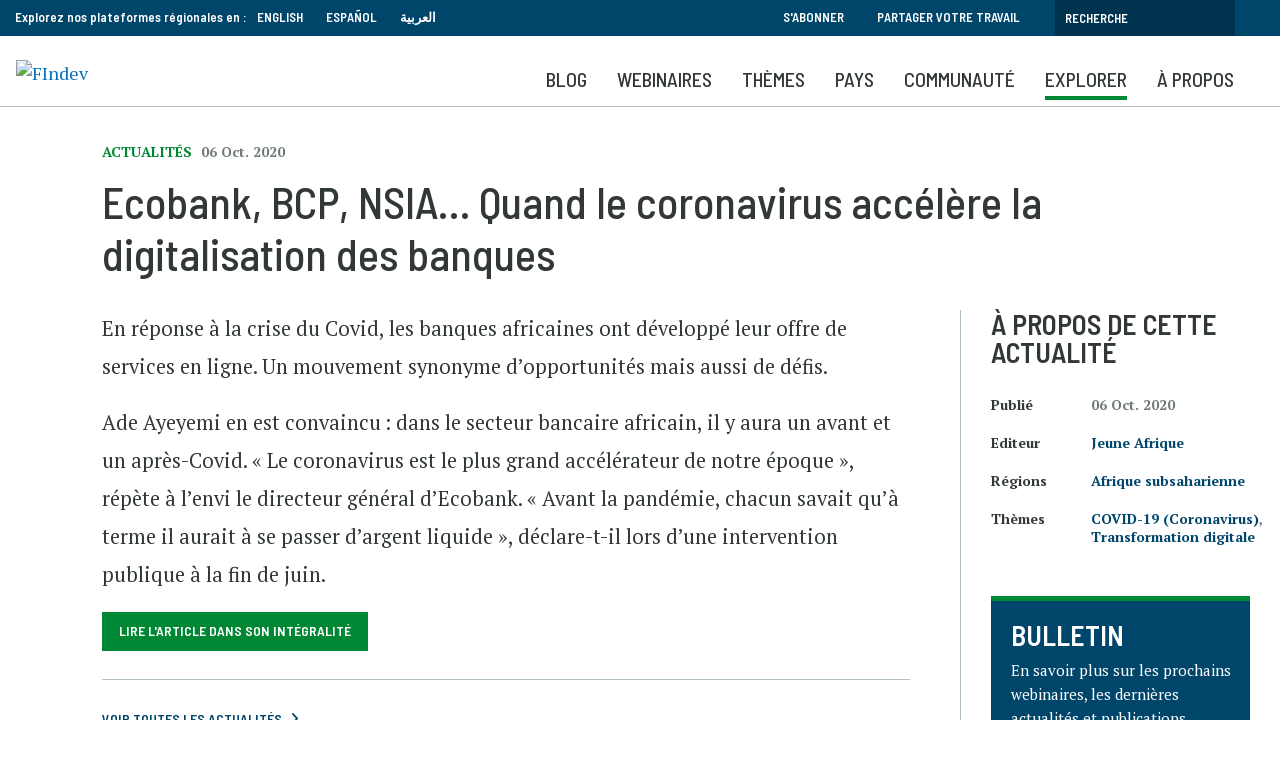

--- FILE ---
content_type: text/html; charset=UTF-8
request_url: https://www.findevgateway.org/fr/actualites/ecobank-bcp-nsia-quand-le-coronavirus-accelere-la-digitalisation-des-banques
body_size: 13394
content:
<!DOCTYPE html>
<html lang="fr" dir="ltr" prefix="content: http://purl.org/rss/1.0/modules/content/  dc: http://purl.org/dc/terms/  foaf: http://xmlns.com/foaf/0.1/  og: http://ogp.me/ns#  rdfs: http://www.w3.org/2000/01/rdf-schema#  schema: http://schema.org/  sioc: http://rdfs.org/sioc/ns#  sioct: http://rdfs.org/sioc/types#  skos: http://www.w3.org/2004/02/skos/core#  xsd: http://www.w3.org/2001/XMLSchema# ">
  <head>
    <meta charset="utf-8" />
<noscript><style>form.antibot * :not(.antibot-message) { display: none !important; }</style>
</noscript><script>
        dataLayer = [{
          "language": "Français", "contentType": "news", "datePublished": "10-05-2020", "date": "2020-10-06", "organizations": "Jeune Afrique", "topics": "COVID-19 (Coronavirus), Transformation digitale ", 
        }];</script>
<link rel="canonical" href="https://www.findevgateway.org/fr/actualites/ecobank-bcp-nsia-quand-le-coronavirus-accelere-la-digitalisation-des-banques" />
<meta name="twitter:card" content="summary_large_image" />
<meta name="twitter:title" content="Ecobank, BCP, NSIA… Quand le coronavirus accélère la digitalisation des banques" />
<meta name="twitter:site" content="@findevgateway" />
<meta name="twitter:site:id" content="172632175" />
<meta name="twitter:creator" content="@findevgateway" />
<meta name="twitter:creator:id" content="172632175" />
<meta name="Generator" content="Drupal 10 (https://www.drupal.org)" />
<meta name="MobileOptimized" content="width" />
<meta name="HandheldFriendly" content="true" />
<meta name="viewport" content="width=device-width, initial-scale=1, shrink-to-fit=no" />
<script src="https://assets.adobedtm.com/223f6e2cf7c9/9685aeb86618/launch-d83d995e27b8.min.js"></script>
<script>
          var wbgData = wbgData || {};

          wbgData.page = {
              pageInfo: {
                  pageName: "Ecobank, BCP, NSIA… Quand le coronavirus accélère la digitalisation des banques",
                  pageCategory: "content",
                  pageUid: "",
                  pageFirstPub: "05 octobre 2020",
                  pageLastMod: "13 mars 2024",
                  author: "",
                  topicTag: "COVID-19 (Coronavirus) :Transformation digitale",
                  subtopicTag: "",
                  contentType: "Actualités",
                  channel: "cgap findev ext",
                  webpackage: ""
              },
              sectionInfo: {
                  siteSection: "",
                  subsectionP2: "",
                  subsectionP3: "Jeune Afrique",
                  subsectionP4: "",
                  subsectionP5: "",
              }
          }
          wbgData.site = {
              siteInfo: {
                  siteLanguage: "fr",
                  siteCountry: "",
                  siteEnv: "prod",
                  siteType: "findev",
                  siteRegion: "Afrique subsaharienne",
                  userIpaddressType: "18.191.116.211",
              },
              techInfo: {
                  cmsType: "Drupal",
                  bussVPUnit: "cgap",
                  bussUnit: "cgap",
                  bussUserGroup: "external",
                  bussAgency: "findev",
              },
          }
          </script>
<script>var ct_check_js_val = '9597276fc8e87eafa568d36b768accc6';var drupal_ac_antibot_cookie_value = 'f7b9a4b4298a43ad761865e21b279063c0392d262592b090ef2ed5820c41d4b5';var ct_use_cookies = 1;var ct_use_alt_cookies = 0;var ct_capture_buffer = 0;</script>
<meta http-equiv="x-ua-compatible" content="ie=edge" />
<link rel="icon" href="/themes/custom/findev/favicon.ico" type="image/vnd.microsoft.icon" />
<link rel="alternate" hreflang="fr" href="https://www.findevgateway.org/fr/actualites/ecobank-bcp-nsia-quand-le-coronavirus-accelere-la-digitalisation-des-banques" />

    <title>Ecobank, BCP, NSIA… Quand le coronavirus accélère la digitalisation des banques | Actualités | Portail FinDev</title>
    <link rel="stylesheet" media="all" href="/sites/default/files/css/css_yraWwpIrtFwWlmQsK5QUUg9VpvSntvunBYr-sXPW8CI.css?delta=0&amp;language=fr&amp;theme=findev&amp;include=eJwtjVsOgzAMBC-Ux5FQQjZR1MRGtoFy-xbEz0g7HzsrC-LKc2MCmYbMbGqStiUnkc7eT9Du8LXR6ROL7Fsa4Z2udio4Yhuc0_Bq1982p5caZsxJ4Y6OU-PDMLnsA-7EMtHS_Rsrywwn_C2ekq_CZKDyAwXxO4U" />
<link rel="stylesheet" media="all" href="/sites/default/files/css/css_Zd2dr_htTQSCTC-_YLeyq9_-muHQdaGCuEF8iOZlWXI.css?delta=1&amp;language=fr&amp;theme=findev&amp;include=eJwtjVsOgzAMBC-Ux5FQQjZR1MRGtoFy-xbEz0g7HzsrC-LKc2MCmYbMbGqStiUnkc7eT9Du8LXR6ROL7Fsa4Z2udio4Yhuc0_Bq1982p5caZsxJ4Y6OU-PDMLnsA-7EMtHS_Rsrywwn_C2ekq_CZKDyAwXxO4U" />

    <script type="application/json" data-drupal-selector="drupal-settings-json">{"path":{"baseUrl":"\/","pathPrefix":"fr\/","currentPath":"node\/190001","currentPathIsAdmin":false,"isFront":false,"currentLanguage":"fr"},"pluralDelimiter":"\u0003","suppressDeprecationErrors":true,"ajaxPageState":{"libraries":"[base64]","theme":"findev","theme_token":null},"ajaxTrustedUrl":[],"gtag":{"tagId":"","consentMode":false,"otherIds":[],"events":[],"additionalConfigInfo":[]},"gtm":{"tagId":null,"settings":{"data_layer":"dataLayer","include_classes":false,"allowlist_classes":"","blocklist_classes":"","include_environment":false,"environment_id":"","environment_token":""},"tagIds":["GTM-M23WZC6"]},"multiselect":{"widths":250},"custom_links":[],"data":{"extlink":{"extTarget":true,"extTargetAppendNewWindowDisplay":true,"extTargetAppendNewWindowLabel":"(opens in a new window)","extTargetNoOverride":false,"extNofollow":false,"extTitleNoOverride":false,"extNoreferrer":false,"extFollowNoOverride":false,"extClass":"0","extLabel":"(le lien est externe)","extImgClass":false,"extSubdomains":true,"extExclude":"","extInclude":"","extCssExclude":"","extCssInclude":"","extCssExplicit":"","extAlert":false,"extAlertText":"Ce lien vous dirige vers un site externe. Nous ne sommes pas responsables de son contenu.","extHideIcons":false,"mailtoClass":"0","telClass":"","mailtoLabel":"(link sends email)","telLabel":"(link is a phone number)","extUseFontAwesome":false,"extIconPlacement":"append","extPreventOrphan":false,"extFaLinkClasses":"fa fa-external-link","extFaMailtoClasses":"fa fa-envelope-o","extAdditionalLinkClasses":"","extAdditionalMailtoClasses":"","extAdditionalTelClasses":"","extFaTelClasses":"fa fa-phone","allowedDomains":null,"extExcludeNoreferrer":""}},"user":{"uid":0,"permissionsHash":"385e68568eaaa99b97872b9c6a263eabdb9d395905e0b6265f47779b3595e61b"}}</script>
<script src="/sites/default/files/js/js_4TVkGjdU45dRnX5Ti3k_iilFZZX2Qk4HIDRUzcjuuEY.js?scope=header&amp;delta=0&amp;language=fr&amp;theme=findev&amp;include=eJxdyFkOwyAMRdENMSwJGTAWjRlETEl3XyLlp_14T7onMEIV4MNC90F0n55zUHgJ53rYOGYHNk-qlGvEtyVuHlif8tlKilojRidAlvb9t4EXXL9Y1PIuSrF77gwjd1ELXUGCgnXa1EYxC_UN-hadRquCNX4BfIlDxg"></script>
<script src="/modules/contrib/google_tag/js/gtag.js?t8k796"></script>
<script src="/modules/contrib/google_tag/js/gtm.js?t8k796"></script>

  </head>
  <body class="layout-no-sidebars page-node-190001 no-cop-banner path-node node--type-news">
    <a href="#main-content" class="visually-hidden focusable skip-link">
      Aller au contenu principal
    </a>
    <noscript><iframe src="https://www.googletagmanager.com/ns.html?id=GTM-M23WZC6"
                  height="0" width="0" style="display:none;visibility:hidden"></iframe></noscript>

      <div class="dialog-off-canvas-main-canvas" data-off-canvas-main-canvas>
    <div id="page-wrapper">
  <div id="page">
    <header id="header" class="header" role="banner" aria-label="Entête du site">
                        <nav class="navbar" id="navbar-top">
                    <div class="container">
                        
                <section class="row region region-top-header">
    <div id="block-exploreourregionalplatformsin-2" class="language-switcher-language-url col-sm-12 col-md-8 col-lg-6 block-content-basic block block-block-content block-block-contente104b66e-f732-43d8-a34d-7040cd81b581">
  
    
      <div class="content">
      
            <div class="clearfix text-formatted field field--name-body field--type-text-with-summary field--label-hidden field__item"><div style="float:left; padding-right: 10px;">Explorez nos plateformes régionales en :</div>

<ul>
	<li><a href="/">English</a></li>
	<li><a href="/es">Español</a></li>
	<li><a href="/ar">العربية</a></li>
</ul>
</div>
      
    </div>
  </div>
<div id="block-topsearch" class="topsearch col-sm-12 col-md-4 col-lg-6 block-content-basic block block-block-content block-block-content4c2fb30e-4fe1-458e-b1c6-c05d718efafd">
  
    
      <div class="content">
      
            <div class="clearfix text-formatted field field--name-body field--type-text-with-summary field--label-hidden field__item"><ul class="clearfix nav">
	<li class="nav-item"><a class="nav-link" data-drupal-link-system-path="&lt;front&gt;" href="/fr/bulletin">S'abonner</a></li>
	<li class="nav-item"><a class="nav-link" data-drupal-link-system-path="&lt;front&gt;" href="/fr/a-propos-de-findev/partager-votre-travail">Partager votre travail</a></li>
</ul><form action="/fr/search" id="topbarsearch" method="GET"><input class="form-text" maxlength="128" name="search" placeholder="Recherche" size="30" type="text" value="" /><input type="submit" id="btnSearch" name="btnSearch" value="Search" class="button js-form-submit form-submit"></form></div>
      
    </div>
  </div>

  </section>

                                  </div>
                    </nav>
                <nav class="navbar navbar-expand-lg" id="navbar-main">
                    <div class="container">
                            <div id="block-logo" class="block-content-basic block block-block-content block-block-content8136d35d-07a1-413b-a5ce-deeb170ca629">
  
    
      <div class="content">
      
            <div class="clearfix text-formatted field field--name-body field--type-text-with-summary field--label-hidden field__item"><p><a href="/fr"><img alt="FIndev" src="/sites/default/files/inline-images/logo_fr_v2.png" title width="200"></a></p>

<div class="stickytitle"><a href="/fr">Portail FinDev</a></div>
</div>
      
    </div>
  </div>
<div id="block-mobilesearchbuttonfr" class="block-content-basic block block-block-content block-block-contentac7e7a1b-d1f4-4055-b4f4-49b9f9445bb2">
  
    
      <div class="content">
      
            <div class="clearfix text-formatted field field--name-body field--type-text-with-summary field--label-hidden field__item"><a class="searchbtn" href="/fr/search"><i class="fas fa-search"></i></a></div>
      
    </div>
  </div>


                          <button class="navbar-toggler navbar-toggler-right" type="button" data-toggle="collapse" data-target="#CollapsingNavbar" aria-controls="CollapsingNavbar" aria-expanded="false" aria-label="Toggle navigation"><span class="navbar-toggler-icon"></span></button>
              <div class="collapse navbar-collapse" id="CollapsingNavbar">
                  <div id="block-mainnavigationforfrench" class="block block-we-megamenu block-we-megamenu-blockmain-navigation-for-french">
  
    
      <div class="content">
      <div class="region-we-mega-menu">
	<a class="navbar-toggle collapsed">
	    <span class="icon-bar"></span>
	    <span class="icon-bar"></span>
	    <span class="icon-bar"></span>
	</a>
	<nav  class="main-navigation-for-french navbar navbar-default navbar-we-mega-menu mobile-collapse hover-action" data-menu-name="main-navigation-for-french" data-block-theme="findev" data-style="Default" data-animation="None" data-delay="" data-duration="" data-autoarrow="" data-alwayshowsubmenu="1" data-action="hover" data-mobile-collapse="0">
	  <div class="container-fluid">
	    <ul  class="we-mega-menu-ul nav nav-tabs">
  <li  class="we-mega-menu-li" data-level="0" data-element-type="we-mega-menu-li" description="" data-id="2e97c4f0-3dd8-489a-8b74-44e71b765882" data-submenu="0" data-hide-sub-when-collapse="" data-group="0" data-class="" data-icon="" data-caption="" data-alignsub="" data-target="">
      <a class="we-mega-menu-li" title="" href="/fr/blog" target="">
      Blog    </a>
    
</li><li  class="we-mega-menu-li" data-level="0" data-element-type="we-mega-menu-li" description="" data-id="c6fc3df4-50c7-4955-994f-da9cb701d3f6" data-submenu="0" data-hide-sub-when-collapse="" data-group="0" data-class="" data-icon="" data-caption="" data-alignsub="" data-target="">
      <a class="we-mega-menu-li" title="" href="/fr/webinaires-portail-findev" target="">
      Webinaires    </a>
    
</li><li  class="we-mega-menu-li center dropdown-menu" data-level="0" data-element-type="we-mega-menu-li" description="" data-id="5edbdedf-f3fb-485a-92db-4d2bd75cd915" data-submenu="1" data-hide-sub-when-collapse="" data-group="0" data-class="" data-icon="" data-caption="" data-alignsub="center" data-target="">
      <a class="we-mega-menu-li" title="" href="/fr/node/232003" target="">
      Thèmes    </a>
    <div  class="we-mega-menu-submenu" data-element-type="we-mega-menu-submenu" data-submenu-width="768" data-class="" style="width: 768px">
  <div class="we-mega-menu-submenu-inner">
    <div  class="we-mega-menu-row" data-element-type="we-mega-menu-row" data-custom-row="1">
  <div  class="we-mega-menu-col span6" data-element-type="we-mega-menu-col" data-width="6" data-block="explorefindevtopics" data-blocktitle="1" data-hidewhencollapse="" data-class="">
    <div class="type-of-block"><div class="block-inner"><h2>EXPLOREZ LES COLLECTIONS FINDEV</h2><div id="block-explorefindevtopics" class="block-content-basic block block-block-content block-block-content430fde49-467c-43d4-987b-a713b4856139">
  
    
      <div class="content">
      
            <div class="clearfix text-formatted field field--name-body field--type-text-with-summary field--label-hidden field__item"><p>Sélection de ressources soigneusement sélectionnées par nos éditeurs à destination des professionnels de l'inclusion financière.</p><ul><li><a href="/fr/collections">Voir toutes les collections</a></li></ul></div>
      
    </div>
  </div>
</div></div>

</div>
<div  class="we-mega-menu-col span6" data-element-type="we-mega-menu-col" data-width="6" data-block="featuredtopics" data-blocktitle="1" data-hidewhencollapse="" data-class="">
    <div class="type-of-block"><div class="block-inner"><h2>COLLECTIONS DU MOMENT</h2><div id="block-featuredtopics" class="block-content-basic block block-block-content block-block-content0ce22125-7bd9-464c-a501-9cd271ec42ec">
  
    
      <div class="content">
      
            <div class="clearfix text-formatted field field--name-body field--type-text-with-summary field--label-hidden field__item"><ul>
	<li><a href="/fr/collection/migration-deplacements-forces">Migration et déplacements forcés</a></li>
	<li><a href="/fr/collection/changement-climatique-inclusion-financiere">Changement climatique et inclusion financière</a></li>
	<li><a href="/fr/collection/adaptation-resilience-microfinance">Adaptation et résilience de la microfinance</a></li>
    <li><a href="/fr/collection/Innovation-et-technologie">Innovation et Technologie</a></li>

</ul>
</div>
      
    </div>
  </div>
</div></div>

</div>

</div>

  </div>
</div>
</li><li  class="we-mega-menu-li dropdown-menu" data-level="0" data-element-type="we-mega-menu-li" description="" data-id="beea3391-0f82-4dd8-b241-b75f27a1514c" data-submenu="1" data-hide-sub-when-collapse="" data-group="0" data-class="" data-icon="" data-caption="" data-alignsub="" data-target="">
      <a class="we-mega-menu-li" title="" href="/fr/region/inclusion-financiere-en-afrique-subsaharienne" target="">
      Pays    </a>
    <div  class="we-mega-menu-submenu" data-element-type="we-mega-menu-submenu" data-submenu-width="1164" data-class="" style="width: 1164px">
  <div class="we-mega-menu-submenu-inner">
    <div  class="we-mega-menu-row" data-element-type="we-mega-menu-row" data-custom-row="1">
  <div  class="we-mega-menu-col span6" data-element-type="we-mega-menu-col" data-width="6" data-block="explorecountrycontent" data-blocktitle="0" data-hidewhencollapse="" data-class="">
    <div class="type-of-block"><div class="block-inner"><div id="block-explorecountrycontent" class="block-content-basic block block-block-content block-block-contentdc52d474-1b25-4415-bf2e-ddc944a9b6c3">
  
    
      <div class="content">
      
            <div class="clearfix text-formatted field field--name-body field--type-text-with-summary field--label-hidden field__item"><div class="block_mega_title">Explorer le contenu par pays</div>

<p>Le Portail FinDev héberge des ressources sur presque tous les pays dans sept régions du monde. Naviguez parmi nos ressources par pays ou région.</p>

<p> </p>
</div>
      
    </div>
  </div>
</div></div>

</div>
<div  class="we-mega-menu-col span6" data-element-type="we-mega-menu-col" data-width="6" data-block="countrymenublock" data-blocktitle="0" data-hidewhencollapse="" data-class="">
    <div class="type-of-block"><div class="block-inner"><div id="block-countrymenublock" class="block-content-basic block block-block-content block-block-content7890f7ec-f612-4f5b-9d47-2770b7b7772e">
  
    
      <div class="content">
      
            <div class="clearfix text-formatted field field--name-body field--type-text-with-summary field--label-hidden field__item"><ul class="row">
	<li class="col-md-6"><a href="/fr/region/inclusion-financiere-en-afrique-subsaharienne" hreflang="fr">Afrique subsaharienne</a></li>
	<li class="col-md-6"><a href="/fr/region/inclusion-financiere-en-asie-de-lest-et-pacifique" hreflang="fr">Asie de l'Est et Pacifique</a></li>
	<li class="col-md-6"><a href="/fr/region/inclusion-financiere-en-asie-du-sud" hreflang="fr">Asie du Sud</a></li>
	<li class="col-md-6"><a href="/fr/region/amerique-du-nord" hreflang="fr">Amérique du Nord</a></li>
	<li class="col-md-6"><a href="/fr/region/amerique-latine-et-caraibes" hreflang="fr">Amérique latine et Caraïbes</a></li>
	<li class="col-md-6"><a href="/fr/region/inclusion-financiere-en-europe-et-en-asie-centrale" hreflang="fr">Europe et Asie centrale</a></li>
	<li class="col-md-6"><a href="/fr/region/inclusion-financiere-au-moyen-orient-et-en-afrique-du-nord" hreflang="fr">Moyen-Orient et Afrique du Nord</a></li>
	<li class="col-md-6"><a href="/fr/region/inclusion-financiere-un-apercu-mondial" hreflang="fr">Global</a></li>
</ul>
</div>
      
    </div>
  </div>
</div></div>

</div>

</div>

  </div>
</div>
</li><li  class="we-mega-menu-li nolink dropdown-menu" data-level="0" data-element-type="we-mega-menu-li" description="" data-id="889949ac-9636-4663-ab19-5ecb790666e6" data-submenu="1" data-hide-sub-when-collapse="" data-group="0" data-class="nolink" data-icon="" data-caption="" data-alignsub="" data-target="">
      <a class="we-mega-menu-li" title="" href="/fr/communaute/organisations" target="">
      Communauté    </a>
    <div  class="we-mega-menu-submenu" data-element-type="we-mega-menu-submenu" data-submenu-width="1164" data-class="" style="width: 1164px">
  <div class="we-mega-menu-submenu-inner">
    <div  class="we-mega-menu-row" data-element-type="we-mega-menu-row" data-custom-row="1">
  <div  class="we-mega-menu-col span6" data-element-type="we-mega-menu-col" data-width="6" data-block="contributingorganizations" data-blocktitle="1" data-hidewhencollapse="" data-class="">
    <div class="type-of-block"><div class="block-inner"><h2>Organisations partenaires</h2><div id="block-contributingorganizations" class="block-content-basic block block-block-content block-block-content98d8d7f3-aaba-4dd8-855a-dc0cf54d78f9">
  
    
      <div class="content">
      
            <div class="clearfix text-formatted field field--name-body field--type-text-with-summary field--label-hidden field__item"><p>Plus de 400 organisations publient leurs contenus sur le portail FinDev. Elles partagent leurs recherches, actualités, événements et offres d'emploi avec la communauté internationale de la finance inclusive.</p>

<ul>
	<li><a href="/fr/communaute/organisations">Liste des organisations</a></li>
</ul>
</div>
      
    </div>
  </div>
</div></div>

</div>
<div  class="we-mega-menu-col span6 borderleft" data-element-type="we-mega-menu-col" data-width="6" data-block="ourpartners" data-blocktitle="1" data-hidewhencollapse="" data-class="borderleft">
    <div class="type-of-block"><div class="block-inner"><h2>Nos partenaires</h2><div id="block-ourpartners" class="block-content-basic block block-block-content block-block-contentd75094d3-4f25-4df6-91a4-da1c38023a7d">
  
    
      <div class="content">
      
            <div class="clearfix text-formatted field field--name-body field--type-text-with-summary field--label-hidden field__item"><p>Le portail FinDev est partenaire de nombreuses organisations qui, en plus de partager leurs contenus, co-organisent des webinaires, partagent leurs enseignements sur la microfinance et organisent des événements.</p>

<ul>
	<li><a href="/fr/a-propos-de-findev/partenaires" title="Partenaires">Partenaires</a></li>
</ul>
</div>
      
    </div>
  </div>
</div></div>

</div>

</div>

  </div>
</div>
</li><li  class="we-mega-menu-li nolink right dropdown-menu" data-level="0" data-element-type="we-mega-menu-li" description="" data-id="046117ed-5640-4ebd-bdd0-c04c41768621" data-submenu="1" data-hide-sub-when-collapse="" data-group="0" data-class="nolink" data-icon="" data-caption="" data-alignsub="right" data-target="">
      <a class="we-mega-menu-li" title="" href="/fr/publications" target="">
      Explorer    </a>
    <div  class="we-mega-menu-submenu" data-element-type="we-mega-menu-submenu" data-submenu-width="768" data-class="" style="width: 768px">
  <div class="we-mega-menu-submenu-inner">
    <div  class="we-mega-menu-row" data-element-type="we-mega-menu-row" data-custom-row="1">
  <div  class="we-mega-menu-col span8" data-element-type="we-mega-menu-col" data-width="8" data-block="explorecommunitycontent" data-blocktitle="1" data-hidewhencollapse="" data-class="">
    <div class="type-of-block"><div class="block-inner"><h2>Explorer les contenus de la communauté</h2><div id="block-explorecommunitycontent" class="block-content-basic block block-block-content block-block-content2e999817-7592-44a0-8de3-d66943c2da9c">
  
    
      <div class="content">
      
            <div class="clearfix text-formatted field field--name-body field--type-text-with-summary field--label-hidden field__item"><p>Le Portail FinDev héberge la plus grande collection de ressources en ligne libres d'accès sur la microfinance et l'inclusion financière. Découvrez près de 8000 publications, formations, événements, offres d'emploi et actualités, sélectionnés par nos éditeurs et proposés par des organisations du monde entier.</p>

<p><a href="/fr/a-propos-de-findev/partager-votre-travail" style="background-color: transparent; box-sizing: border-box; color: rgb(0, 135, 52); font-family: "barlow semi condensed",sans-serif; font-size: 15.86px; font-style: normal; font-variant: normal; font-weight: 400; letter-spacing: normal; line-height: 23.94px; orphans: 2; text-align: left; text-decoration: none; text-indent: 0px; text-transform: none; -webkit-text-stroke-width: 0px; white-space: normal; word-spacing: 0px;">Découvrez comment partager votre travail >></a></p>
</div>
      
    </div>
  </div>
</div></div>

</div>
<div  class="we-mega-menu-col span4" data-element-type="we-mega-menu-col" data-width="4" data-block="explore" data-blocktitle="0" data-hidewhencollapse="" data-class="">
    <div class="type-of-block"><div class="block-inner"><nav role="navigation" aria-labelledby="block-explore-menu" id="block-explore" class="block block-menu navigation menu--explore">
            
  
        
                  <ul class="clearfix nav" data-component-id="bootstrap_barrio:menu">
                    <li class="nav-item">
                <a href="/fr/data" class="nav-link nav-link--fr-data" data-drupal-link-system-path="data">Data</a>
              </li>
                <li class="nav-item">
                <a href="/fr/publications" class="nav-link nav-link--fr-publications" data-drupal-link-system-path="publications">Publications</a>
              </li>
                <li class="nav-item">
                <a href="/fr/formations-evenements" class="nav-link nav-link--fr-formations-evenements" data-drupal-link-system-path="training-events">Formations et événements</a>
              </li>
                <li class="nav-item">
                <a href="/fr/actualites" class="nav-link nav-link--fr-actualites" data-drupal-link-system-path="news">Actualités</a>
              </li>
                <li class="nav-item">
                <a href="/fr/emplois-stages" class="nav-link nav-link--fr-emplois-stages" data-drupal-link-system-path="jobs">Emplois</a>
              </li>
        </ul>
  



  </nav>
</div></div>

</div>

</div>

  </div>
</div>
</li><li  class="we-mega-menu-li" data-level="0" data-element-type="we-mega-menu-li" description="" data-id="8a6987ca-926d-4857-a01e-d1dbac789481" data-submenu="0" data-hide-sub-when-collapse="" data-group="0" data-class="" data-icon="" data-caption="" data-alignsub="" data-target="">
      <a class="we-mega-menu-li" title="" href="/fr/a-propos-de-findev" target="">
      À propos    </a>
    
</li>
</ul>
	  </div>
	</nav>
</div>
    </div>
  </div>


                	          </div>
                                            </div>
                  </nav>
          </header>
          <div class="highlighted">
        <aside class="container section clearfix" role="complementary">
            <div data-drupal-messages-fallback class="hidden"></div>


        </aside>
      </div>
                <div id="main-wrapper" class="layout-main-wrapper clearfix">
              <div id="main" class="">
          
          <div class="clearfix">
              <main id="content" class="main-content" role="main">
                <section class="section">
                  <a id="main-content" tabindex="-1"></a>
                    <div id="block-findev-content" class="block block-system block-system-main-block">
  
    
      <div class="content">
      <div class="layout2colfdg Hide from list
              Off">
  <div class="container">
    <div class="row">
      <div class="col-sm-12 heading">
            <div class="field field--name-bundle-fieldnode field--type-ds field--label-hidden field__item">Actualités</div>
      
            <div class="field field--name-field-date-m-y field--type-datetime field--label-hidden field__item"><time datetime="2020-10-06T12:00:00Z" class="datetime">06 Oct. 2020</time>
</div>
      
            <div class="field field--name-node-title field--type-ds field--label-hidden field__item"><h1>
  Ecobank, BCP, NSIA… Quand le coronavirus accélère la digitalisation des banques
</h1>
</div>
      </div>      <section id="maincol" class="main col-lg-9">
                
            <div class="field field--name-dynamic-token-fieldnode-addthis field--type-ds field--label-hidden field__item"><script type="text/javascript" src="https://platform-api.sharethis.com/js/sharethis.js#property=647508985380390019971fdc&product=sop" async="async"></script></div>
      
            <div class="clearfix text-formatted field field--name-body field--type-text-with-summary field--label-hidden field__item"><p>En réponse à la crise du Covid, les banques africaines ont développé leur offre de services en ligne. Un mouvement synonyme d’opportunités mais aussi de défis.</p>

<article id="post-1049122">
<p>Ade Ayeyemi en est convaincu : dans le secteur bancaire africain, il y aura un avant et un après-Covid. « Le coronavirus est le plus grand accélérateur de notre époque », répète à l’envi le directeur général d’Ecobank. « Avant la pandémie, chacun savait qu’à terme il aurait à se passer d’argent liquide », déclare-t-il lors d’une intervention publique à la fin de juin.</p>
</article>
</div>
      
            <div class="field field--name-field-link-s field--type-link field--label-hidden field__item"><a href="https://www.jeuneafrique.com/mag/1049122/economie/ecobank-bcp-nsia-quand-le-coronavirus-accelere-la-digitalisation-des-banques/?utm_source=twitter.com&amp;utm_medium=social&amp;utm_content=jeune_afrique_eco&amp;utm_campaign=post_articles_twitter_eco_05_10_2020" target="_blank">Lire l&#039;article dans son intégralité</a></div>
      
            <div class="field field--name-dynamic-block-fieldnode-news-summary-mobile field--type-ds field--label-hidden field__item"><div class="views-element-container col-auto"><div class="summaryblock view view-news-summary view-id-news_summary view-display-id-block_3 js-view-dom-id-12876cbbbf907f8229ff48b9dee847ec21bf2598b0154fc423a148bff6465664">
  
    
      
      <div class="view-content row">
          <div class="views-row">
    <div class="views-field views-field-nothing"><span class="field-content"><h3>À propos de cette actualité</h3></span></div><div class="views-field views-field-field-date-m-y"><span class="views-label views-label-field-date-m-y">Publié</span><div class="field-content"><time datetime="2020-10-06T12:00:00Z" class="datetime">06 Oct. 2020</time>
</div></div><div class="views-field views-field-field-related-organization"><span class="views-label views-label-field-related-organization">Editeur</span><div class="field-content"><a href="/fr/organisation/jeune-afrique" hreflang="fr">Jeune Afrique</a></div></div><div class="views-field views-field-field-related-regions"><span class="views-label views-label-field-related-regions">Régions: </span><div class="field-content"><a href="/fr/region/inclusion-financiere-en-afrique-subsaharienne" hreflang="fr">Afrique subsaharienne</a></div></div><div class="views-field views-field-field-related-topics"><span class="views-label views-label-field-related-topics">Thèmes</span><div class="field-content"><a href="/fr/themes/covid-19-coronavirus" hreflang="fr">COVID-19 (Coronavirus)</a>, <a href="/fr/themes/transformation-digitale" hreflang="fr">Transformation digitale </a></div></div><div class="views-field views-field-field-link-s upperlink"><div class="field-content"><a href="http://www.jeuneafrique.com" target="_blank">À propos de cette organisation</a></div></div><div class="views-field views-field-view-node upperlink"><span class="field-content"><a href="/fr/organisation/jeune-afrique" hreflang="fr">Plus de contenus de cette organisation</a></span></div>
  </div>

    </div>
  
          </div>
</div>
</div>
      
            <div class="field field--name-dynamic-block-fieldnode-view-all-footer field--type-ds field--label-hidden field__item"><div class="viewallblock">
                <hr />
                <p><a class="ctalink" href="/fr/news">Voir toutes les actualités</a></p>
                <div class="row">
                  <div class="col-sm-12">
                    <p><strong>Partager les actualités de votre organisation </strong>&nbsp;</p><a class="btn write newsp" href="/fr/form/news-submission">Poster une actualité</a>
                  </div>
                </div>
              </div></div>
      


      </section>
      <aside class="col-lg-3 sidebar">
            <div class="field field--name-dynamic-block-fieldnode-news-summary field--type-ds field--label-hidden field__item"><div class="views-element-container col-auto"><div class="summaryblock view view-news-summary view-id-news_summary view-display-id-block_1 js-view-dom-id-31726eefd9e1cc098ad07219b5d4b45a933d0f19e32c93fe5c64143a9c61f90b">
  
    
      
      <div class="view-content row">
          <div class="views-row">
    <div class="views-field views-field-nothing"><span class="field-content"><h3>À propos de cette actualité</h3></span></div><div class="views-field views-field-field-date-m-y"><span class="views-label views-label-field-date-m-y">Publié</span><div class="field-content"><time datetime="2020-10-06T12:00:00Z" class="datetime">06 Oct. 2020</time>
</div></div><div class="views-field views-field-field-related-organization"><span class="views-label views-label-field-related-organization">Editeur</span><div class="field-content"><a href="/fr/organisation/jeune-afrique" hreflang="fr">Jeune Afrique</a></div></div><div class="views-field views-field-field-related-regions"><span class="views-label views-label-field-related-regions">Régions</span><div class="field-content"><a href="/fr/region/inclusion-financiere-en-afrique-subsaharienne" hreflang="fr">Afrique subsaharienne</a></div></div><div class="views-field views-field-field-related-topics"><span class="views-label views-label-field-related-topics">Thèmes</span><div class="field-content"><a href="/fr/themes/covid-19-coronavirus" hreflang="fr">COVID-19 (Coronavirus)</a>, <a href="/fr/themes/transformation-digitale" hreflang="fr">Transformation digitale </a></div></div>
  </div>

    </div>
  
          </div>
</div>
</div>
      
            <div class="field field--name-dynamic-block-fieldnode-sidebar-bulletin field--type-ds field--label-hidden field__item">
<div class="cta ">
  <div class="cta__inner">
    <div class="cta__meta"></div>
        <div class="cta__text">
      <h3>
            <div class="field field--name-field-title field--type-string field--label-hidden field__item">BULLETIN</div>
      </h3>      
            <div class="clearfix text-formatted field field--name-body field--type-text-with-summary field--label-hidden field__item"><p>En savoir plus sur les prochains webinaires, les dernières actualités et publications.</p>
</div>
      
    </div>
    <div class="cta__link">
            <div class="field field--name-field-button-link field--type-link field--label-hidden field__item"><a href="/fr/bulletin">S&#039;abonner</a></div>
      </div>  </div>
</div>

</div>
      </aside>    </div>
  </div>
        <div class="footer bluebg">
      <div class="container">
        
            <div class="field field--name-dynamic-block-fieldnode-latest-from-our-blog field--type-ds field--label-hidden field__item"><div class="views-element-container col-auto"><div class="view view-latest-from-our-blog view-id-latest_from_our_blog view-display-id-block_1 js-view-dom-id-7633b187889c772613c4c5793282c04ce9e0be60972a9decbb2e5ab8bceeabce">
  
    
      <div class="view-header">
      <h2>Derniers articles de blog</h2>
<a href="/fr/blog" class="viewall">voir tous les articles de blog</a>
    </div>
      
      <div class="view-content row">
          <div class="col-sm-4 views-row">
    
<div class="fdgcard ">
  <div class="fdgcard__inner">
          <div class="fdgcard__image">
          <a href="/fr/blog/2025/12/portail-findev-retrospective-2025-de-linclusion-financiere"><img loading="lazy" src="/sites/default/files/styles/card/public/blogs/card-images/Anouch%20FRENCH%20blog_9.png.webp?itok=Vs5dqY8n" width="400" height="266" alt="Des femmes marchent au Vietnam. " title="Crédit photo : Kiet Pham Tuan, concours photo du CGAP 2014. " typeof="foaf:Image" class="image-style-card" />

</a>

        <div class="playicon"><span class="icon-bg"></span><i class="far fa-play-circle"></i></div>
              </div>
        <div class="fdgcard__text">
      <div class="meta ">
                Blog        <span class="date"><time datetime="2025-12-22T12:00:00Z" class="datetime">22 décembre 2025</time>
</span>      </div>
              <h3><a href="/fr/blog/2025/12/portail-findev-retrospective-2025-de-linclusion-financiere" hreflang="fr">Portail FinDev : rétrospective 2025 de l’inclusion financière</a></h3>
                    <div class="cardtext">Inclusion financière : que s'est-t'il réellement passé en 2025 ? Retour sur les idées, les débats et les évolutions qui ont marqué le secteur au cours de l'année écoulée. De la santé financière à la résilience, aux progrès rapides de l'intelligence artificielle, en passant par les contraintes budgétaires croissantes, les tendances observées cette année mettent en avant de grandes avancées et des défis de plus en plus complexes. </div>
            <div class="postmeta">
                        </div>
          </div>
  </div>
</div>


  </div>
    <div class="col-sm-4 views-row">
    
<div class="fdgcard ">
  <div class="fdgcard__inner">
          <div class="fdgcard__image">
          <a href="/fr/blog/2025/12/la-cote-divoire-franchit-une-etape-majeure-avec-sante-civ-la-plateforme-numerique-de"><img loading="lazy" src="/sites/default/files/styles/card/public/blogs/card-images/fb991311-b74e-4b7f-bb34-5ce62ece2c58.jpeg.webp?itok=M1XZJJ4W" width="400" height="266" alt="Les équipes de Santé CIV tiennent une banderole en Côte d&#039;Ivoire. " title="Crédit photo : Ministère de la santé, de l&#039;hygiène publique et de la couverture maladie universelle de Côte d&#039;Ivoire" typeof="foaf:Image" class="image-style-card" />

</a>

        <div class="playicon"><span class="icon-bg"></span><i class="far fa-play-circle"></i></div>
              </div>
        <div class="fdgcard__text">
      <div class="meta ">
                Blog        <span class="date"><time datetime="2025-12-08T12:00:00Z" class="datetime">08 décembre 2025</time>
</span>      </div>
              <h3><a href="/fr/blog/2025/12/la-cote-divoire-franchit-une-etape-majeure-avec-sante-civ-la-plateforme-numerique-de" hreflang="fr">La Côte d’Ivoire franchit une étape majeure avec Santé CIV, la plateforme numérique de paiement des soins médicaux </a></h3>
                    <div class="cardtext">Avec Santé CIV, sa plateforme de paiements digitaux, la Côte d’Ivoire franchit un cap majeur vers un système de santé plus transparent, efficace et inclusif, faisant du numérique un levier d’accès équitable aux soins et d’inclusion financière.   </div>
            <div class="postmeta">
                        Jean-Pascal Mvondo, Scheherazade Bouabid, Better Than Cash Alliance</div>
          </div>
  </div>
</div>


  </div>
    <div class="col-sm-4 views-row">
    
<div class="fdgcard ">
  <div class="fdgcard__inner">
          <div class="fdgcard__image">
          <a href="/fr/blog/2025/11/redemarrer-apres-la-tempete-renforcer-la-resilience-climatique-des-petites-entreprises"><img loading="lazy" src="/sites/default/files/styles/card/public/blogs/card-images/iStock-Woman-seller-market-Ghana-_1_.jpg.png.webp?itok=Py7qViZS" width="400" height="266" alt="Une commerçante sur un marché au Ghana." title="Crédit photo : Renate Wefers, iStock" typeof="foaf:Image" class="image-style-card" />

</a>

        <div class="playicon"><span class="icon-bg"></span><i class="far fa-play-circle"></i></div>
              </div>
        <div class="fdgcard__text">
      <div class="meta ">
                Blog        <span class="date"><time datetime="2025-11-25T12:00:00Z" class="datetime">25 novembre 2025</time>
</span>      </div>
              <h3><a href="/fr/blog/2025/11/redemarrer-apres-la-tempete-renforcer-la-resilience-climatique-des-petites-entreprises" hreflang="fr">Redémarrer après la tempête : renforcer la résilience climatique des petites entreprises au Ghana</a></h3>
                    <div class="cardtext">Advans Ghana présente ses mesures ciblées pour venir en aide aux clients affectés par les inondations et les incendies, à travers des prêts de relance et un soutien centré sur leurs besoins.</div>
            <div class="postmeta">
                        Lucie Poulet &amp; Katherine Brown , Advans</div>
          </div>
  </div>
</div>


  </div>

    </div>
  
          </div>
</div>
</div>
      
      </div>
    </div>
    </div>


    </div>
  </div>
<div id="block-tempcss" class="block-content-basic block block-block-content block-block-content714d4a07-1472-4086-8b86-d5eb829a0446">
  
    
      <div class="content">
      
            <div class="clearfix text-formatted field field--name-body field--type-text-with-summary field--label-hidden field__item"><style>
.upcomingwebs .listing .listing__image img{ max-width: none; }
.field--name-dynamic-token-fieldnode-addthis { background: none !important; }
.navbar .container{
    justify-content: flex-start;
}
.navbar-toggler{
    position: absolute;
    right:2%;
    top:25px;
}
.path-node .main-content .caption {
display:block;
}
</style></div>
      
    </div>
  </div>


                </section>
              </main>
                                  </div>
        </div>
          </div>
        <footer id="footer">
              <div class="container">
                      <div class="site-footer__top clearfix">
                <section class="row region region-footer-first">
    <div id="block-footerlogos" class="footer-logos block-content-basic block block-block-content block-block-content218d4973-20c6-4664-afdd-4d9a59f9966b">
  
    
      <div class="content">
      
            <div class="clearfix text-formatted field field--name-body field--type-text-with-summary field--label-hidden field__item"><h3>Autres plateformes du CGAP :</h3>

<p><a href="https://www.cgap.org/"><img alt="CGAP Logo" src="/sites/default/files/inline-images/cgap-footer.png" title></a></p>

<p><a href="https://customersguide.cgap.org/"><img alt="CGAP Customer Centric Guide Logo" src="/sites/default/files/inline-images/customer-centric-logo.png" title></a></p>
</div>
      
    </div>
  </div>

  </section>

                <section class="row region region-footer-second">
    <div id="block-footermenu1" class="footer-menu block-content-basic block block-block-content block-block-content5a5f0ac6-12e0-408b-9fef-01fdf89f08b4">
  
    
      <div class="content">
      
            <div class="clearfix text-formatted field field--name-body field--type-text-with-summary field--label-hidden field__item"><ul>
	<li><a href="/fr/a-propos">À propos de nous</a></li>
	<li><a href="https://www.findevgateway.org/fr/inclusion-financiere" title="Inclusion Financière">Inclusion Financière</a></li>
	<li><a href="/fr/a-propos/partager-votre-travail">Comment contribuer ?</a></li>
	<li><a href="/fr/a-propos/nous-contacter">Contact</a></li>
</ul>
</div>
      
    </div>
  </div>
<div id="block-footermenu2" class="footer-menu block-content-basic block block-block-content block-block-contentfefc7226-648d-4aca-87c6-b617f0fd014c">
  
    
      <div class="content">
      
            <div class="clearfix text-formatted field field--name-body field--type-text-with-summary field--label-hidden field__item"><ul>
	<li><a href="/fr/news">Actualités</a></li>
	<li><a href="/fr/training-events">Evénements</a></li>
	<li><a href="/fr/publications">Publications</a></li>
	<li><a href="/fr/emplois-stages">Emplois</a></li>
</ul>
</div>
      
    </div>
  </div>

  </section>

                <section class="row region region-footer-third">
    <div id="block-exploreourregionalplatformsin" class="footer-langswitch block-content-basic block block-block-content block-block-contente104b66e-f732-43d8-a34d-7040cd81b581">
  
    
      <div class="content">
      
            <div class="clearfix text-formatted field field--name-body field--type-text-with-summary field--label-hidden field__item"><div style="float:left; padding-right: 10px;">Explorez nos plateformes régionales en :</div>

<ul>
	<li><a href="/">English</a></li>
	<li><a href="/es">Español</a></li>
	<li><a href="/ar">العربية</a></li>
</ul>
</div>
      
    </div>
  </div>

  </section>

                <section class="row region region-footer-fourth">
    <div id="block-followuson" class="footer-social block-content-basic block block-block-content block-block-content7c373466-ca0a-4646-aa2b-2c7798872160">
  
    
      <div class="content">
      
            <div class="clearfix text-formatted field field--name-body field--type-text-with-summary field--label-hidden field__item"><h3>Retrouvez-nous sur :</h3>

<ul>
	<li><a class="icon fb" href="https://www.facebook.com/FinDevGateway">Facebook</a></li>
	<li><a class="icon li" href="https://www.linkedin.com/company/portail-findev/">LinkedIn</a></li>
	<li><a class="icon tw" href="https://twitter.com/Portail_FinDev">Twitter</a></li>
</ul>

<div class="footrow">
<p>Pour en savoir plus sur les webinaires à venir, les actualités et les publications</p>

<div class="subscribebtn"><a class="btn solid" href="/fr/bulletin">S'abonner</a></div>
</div>
</div>
      
    </div>
  </div>

  </section>

            </div>
                  </div>
                  <div class="site-footer__bottom">
            <div class="container">
                <section class="row region region-footer-fifth">
    <div id="block-footercopyright" class="block-content-basic block block-block-content block-block-contentbe7d99d9-5a2e-4139-a938-04b4b7b38054">
  
    
      <div class="content">
      
            <div class="clearfix text-formatted field field--name-body field--type-text-with-summary field--label-hidden field__item"><p>© 2026 CGAP. Tous droits réservés.</p></div>
      
    </div>
  </div>
<div id="block-footerbarlinks" class="footerbarlinks block-content-basic block block-block-content block-block-content78b6b460-aef0-4f5b-92b0-4ba2d792d945">
  
    
      <div class="content">
      
            <div class="clearfix text-formatted field field--name-body field--type-text-with-summary field--label-hidden field__item"><ul>
	<li><a href="/fr/termes-et-conditions">Termes et conditions</a></li>
	<li><a href="/fr/politique-de-confidentialite">Politique de confidentialité</a></li>
</ul>
</div>
      
    </div>
  </div>

  </section>

            </div>
          </div>
                  </footer>
  </div>
</div>

  </div>

    
    <script src="/sites/default/files/js/js_Nbt8SMrub_vHagbWeXEuOA3NTctXtRP41G15j7unE_I.js?scope=footer&amp;delta=0&amp;language=fr&amp;theme=findev&amp;include=eJxdyFkOwyAMRdENMSwJGTAWjRlETEl3XyLlp_14T7onMEIV4MNC90F0n55zUHgJ53rYOGYHNk-qlGvEtyVuHlif8tlKilojRidAlvb9t4EXXL9Y1PIuSrF77gwjd1ELXUGCgnXa1EYxC_UN-hadRquCNX4BfIlDxg"></script>

    <script type="text/javascript" src="//ct5.addthis.com/js/300/addthis_widget.js#pubid=ra-55eef1295c923248"></script>
  </body>
</html>
